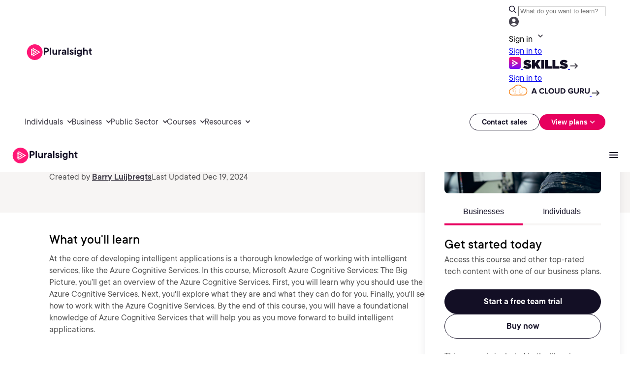

--- FILE ---
content_type: application/javascript;charset=utf-8
request_url: https://www.pluralsight.com/etc.clientlibs/ps/components/organisms/navigations/pluralsight-primary-footer/clientlibs.lc-84ea7f029865fc6450c3e67fb8ce18b6-lc.min.js
body_size: -446
content:
var $jscomp=$jscomp||{};$jscomp.scope={};$jscomp.createTemplateTagFirstArg=function(a){return a.raw=a};$jscomp.createTemplateTagFirstArgWithRaw=function(a,b){a.raw=b;return a};(function(){function a(){var b=document.getElementById("footer-current-year");b&&(b.innerText=(new Date).getFullYear().toString())}"loading"!==document.readyState?a():document.addEventListener("readystatechange",function(){"complete"===document.readyState&&a()})})();